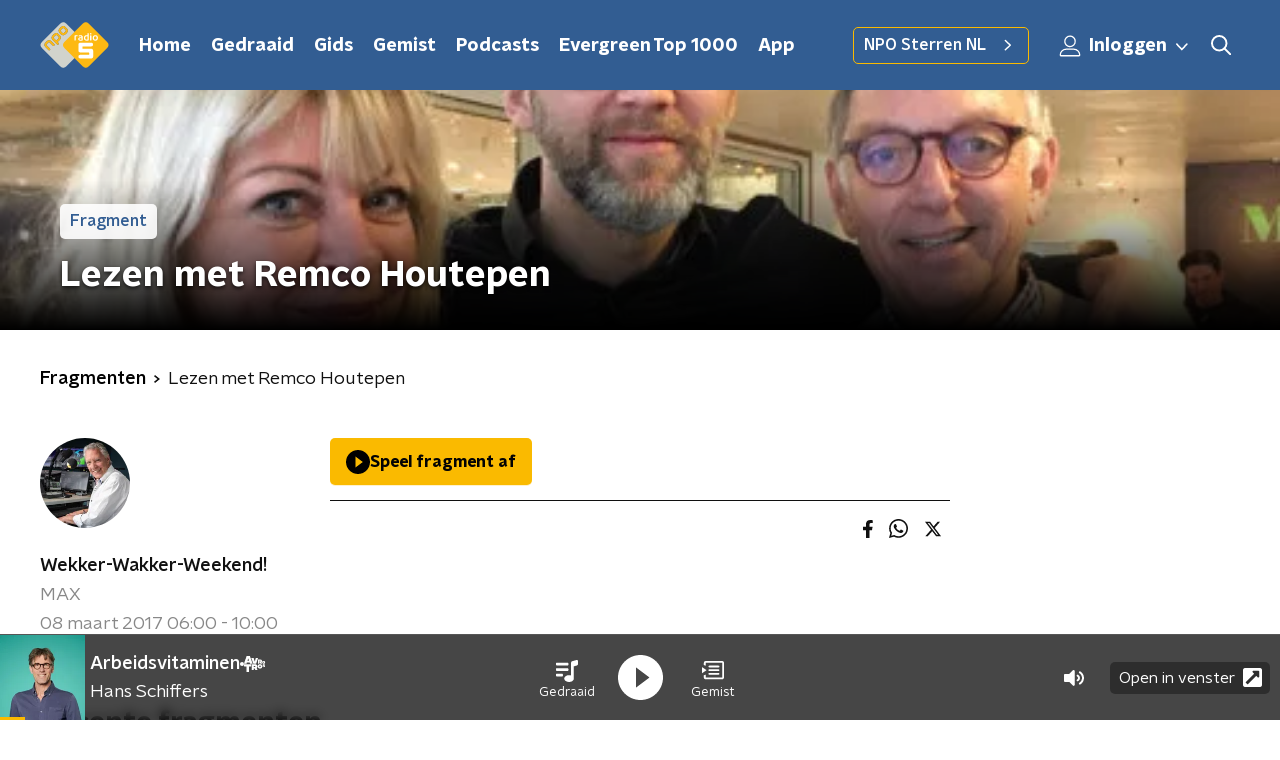

--- FILE ---
content_type: application/javascript
request_url: https://www.nporadio5.nl/_next/static/chunks/4286-ecf3fe85560530d1.js
body_size: 5602
content:
"use strict";(self.webpackChunk_N_E=self.webpackChunk_N_E||[]).push([[4286],{94072:function(n,r,o){o.d(r,{$t:function(){return Q},Dx:function(){return K},Ee:function(){return U},XM:function(){return G},f$:function(){return N},fb:function(){return _},vs:function(){return q},z7:function(){return Y}});var t=o(92228),e=o(35505),i=o(34419),a=o(40099),u=o(23246),c=o(66493);function d(){var n=(0,t.Z)(["\n  list-style: none;\n"]);return d=function(){return n},n}function l(){var n=(0,t.Z)(["\n  position: relative;\n"]);return l=function(){return n},n}function f(){var n=(0,t.Z)([""]);return f=function(){return n},n}function s(){var n=(0,t.Z)(["\n        border-radius: "," 0 0 ",";\n        box-shadow: var(--box-shadow);\n\n        @media (min-width: ","px) {\n          border-radius: "," "," 0 0;\n        }\n      "]);return s=function(){return n},n}function p(){var n=(0,t.Z)(["\n        border-radius: "," 0 0 ",";\n        box-shadow: var(--box-shadow);\n\n        @media (min-width: ","px) {\n          border-radius: "," "," "," 0;\n        }\n      "]);return p=function(){return n},n}function v(){var n=(0,t.Z)(["\n        border-radius: "," 0 0 ",";\n\n        @media (min-width: ","px) {\n          border-radius: "," "," 0 0;\n        }\n      "]);return v=function(){return n},n}function h(){var n=(0,t.Z)(["\n        border-radius: ",";\n\n        @media (min-width: ","px) {\n          border-radius: "," "," 0 0;\n        }\n      "]);return h=function(){return n},n}function g(){var n=(0,t.Z)(["\n        border-radius: ",";\n        box-shadow: var(--box-shadow);\n      "]);return g=function(){return n},n}function m(){var n=(0,t.Z)([""]);return m=function(){return n},n}function x(){var n=(0,t.Z)([""]);return x=function(){return n},n}function w(){var n=(0,t.Z)(["\n        box-shadow: var(--box-shadow-hover);\n      "]);return w=function(){return n},n}function Z(){var n=(0,t.Z)(["\n  aspect-ratio: 4 / 3;\n  display: ",";\n  height: auto;\n  object-fit: cover;\n  transition: box-shadow var(--hover-duration);\n  width: 100%;\n\n  ",";\n"]);return Z=function(){return n},n}function b(){var n=(0,t.Z)(["\n        padding-right: var(--gap-size);\n\n        @media (min-width: ","px) {\n          padding: 0 18px 18px;\n          row-gap: var(--gap-size-row);\n        }\n      "]);return b=function(){return n},n}function z(){var n=(0,t.Z)(["\n        block-size: 100%;\n        grid-template-rows: auto 1fr;\n        padding-inline-end: var(--gap-size);\n        row-gap: calc(var(--gap-size-row) * 2);\n      "]);return z=function(){return n},n}function y(){var n=(0,t.Z)(["\n        padding-right: var(--gap-size);\n\n        @media (min-width: ","px) {\n          padding: 0 0 var(--gap-size) calc(var(--gap-size) * 1.5);\n          row-gap: var(--gap-size-row);\n        }\n      "]);return y=function(){return n},n}function C(){var n=(0,t.Z)(["\n        padding-right: var(--gap-size);\n\n        @media (min-width: ","px) {\n          row-gap: var(--gap-size-row);\n        }\n      "]);return C=function(){return n},n}function R(){var n=(0,t.Z)(["\n      height: auto;\n    "]);return R=function(){return n},n}function B(){var n=(0,t.Z)(["\n  --color: ",";\n  ","\n  @media (min-width: ","px) {\n    padding: 0 18px 18px;\n  }\n"]);return B=function(){return n},n}function k(){var n=(0,t.Z)(["\n  --gap-size-row: 4px;\n\n  align-self: center;\n  display: grid;\n  justify-items: start;\n\n  ","\n\n  ","\n"]);return k=function(){return n},n}function j(){var n=(0,t.Z)(["\n  align-items: center;\n  column-gap: 8px;\n  display: flex;\n"]);return j=function(){return n},n}function I(){var n=(0,t.Z)(["\n  -webkit-box-orient: vertical;\n  color: ",";\n  display: -webkit-box;\n  ",";\n  font-size: 0.875rem;\n  ",";\n  -webkit-line-clamp: 3;\n  line-height: 1.3;\n  margin: 0;\n  overflow: hidden;\n  text-transform: none;\n  transition: color var(--hover-duration);\n\n  @media (min-width: ","px) {\n    font-size: 1rem;\n  }\n"]);return I=function(){return n},n}function $(){var n=(0,t.Z)(["\n      align-items: center;\n      display: flex;\n      padding-left: 25px;\n      position: relative;\n      height: 70px;\n\n      &::before {\n        background-color: blue;\n        border-radius: 32px;\n        content: '';\n        height: 70px;\n        left: 0;\n        position: absolute;\n        top: 0px;\n        width: 16px;\n      }\n    "]);return $=function(){return n},n}function L(){var n=(0,t.Z)(["\n  ","\n"]);return L=function(){return n},n}function P(){var n=(0,t.Z)(["\n        background-color: ",";\n        border-radius: ",";\n      "]);return P=function(){return n},n}function T(){var n=(0,t.Z)(["\n        grid-template-rows: auto 1fr;\n      "]);return T=function(){return n},n}function J(){var n=(0,t.Z)(["\n        border-radius: ",";\n        position: relative;\n\n        &::before {\n          background-color: var(--category-color);\n          height: calc(100% - ",");\n          left: 0;\n          position: absolute;\n          top: ",";\n          width: 2px;\n\n          @media (min-width: ","px) {\n            ","\n          }\n        }\n      "]);return J=function(){return n},n}function M(){var n=(0,t.Z)(["\n        background-color: #fff;\n        border-radius: ",";\n        box-shadow: var(--box-shadow);\n        transition: box-shadow var(--hover-duration);\n      "]);return M=function(){return n},n}function H(){var n=(0,t.Z)([""]);return H=function(){return n},n}function O(){var n=(0,t.Z)([""]);return O=function(){return n},n}function V(){var n=(0,t.Z)(["\n        box-shadow: var(--box-shadow);\n      "]);return V=function(){return n},n}function A(){var n=(0,t.Z)(["\n        box-shadow: var(--box-shadow-hover);\n      "]);return A=function(){return n},n}function W(){var n=(0,t.Z)([""]);return W=function(){return n},n}function F(){var n=(0,t.Z)(["\n  background: var(--promotion-background-color);\n  border-radius: ",";\n  transition: box-shadow var(--hover-duration);\n"]);return F=function(){return n},n}function S(){var n=(0,t.Z)(["\n  --box-shadow: 0 2px 4px rgb(0 0 0 / 0.25);\n  --box-shadow-hover: 0 2px 8px rgb(0 0 0 / 0.6);\n  --gap-size: 12px;\n  --hover-duration: 200ms;\n  --image-width: 128px;\n\n  align-content: start;\n  column-gap: var(--gap-size);\n  display: grid;\n  grid-template-columns: var(--image-width) 1fr;\n  height: 100%;\n  outline: 3px solid transparent;\n  outline-offset: 6px;\n  text-decoration: none;\n\n  ","\n  ","\n\n  @media (min-width: ","px) {\n    grid-template-columns: 1fr;\n    row-gap: var(--gap-size);\n  }\n\n  @media (hover: hover) {\n    &:hover {\n      --title-color: var(--title-hover-color);\n      --promotion-title-color: var(--promotion-title-hover-color);\n\n      ","\n\n      "," {\n        ","\n      }\n    }\n  }\n\n  &:focus-visible {\n    --title-color: var(--title-hover-color);\n    --promotion-title-color: var(--promotion-title-hover-color);\n\n    border-radius: ",";\n    outline-color: ",";\n  }\n"]);return S=function(){return n},n}var E,N=e.ZP.li.withConfig({componentId:"sc-5584377-0"})(d()),_=e.ZP.div.withConfig({componentId:"sc-5584377-1"})(l()),D=function(n){var r=n.$type,o=n.theme;switch(c.o){case"radio4":return(0,e.iv)(p(),o.defaultBorderRadius,o.defaultBorderRadius,u.J7.L,o.defaultBorderRadius,o.defaultBorderRadius,o.defaultBorderRadius);case"sterrennl":return(0,e.iv)(v(),o.defaultBorderRadius,o.defaultBorderRadius,u.J7.L,o.defaultBorderRadius,o.defaultBorderRadius);case"funx":return(0,e.iv)(h(),"promotion"===r?"".concat(o.defaultBorderRadius," 0 0 ").concat(o.defaultBorderRadius):"".concat(o.defaultBorderRadius),u.J7.L,o.defaultBorderRadius,o.defaultBorderRadius);default:return"promotion"===r?function(n){switch(c.o){case"sterrennl":case"funx":return(0,e.iv)(f());default:return(0,e.iv)(s(),n.defaultBorderRadius,n.defaultBorderRadius,u.J7.L,n.defaultBorderRadius,n.defaultBorderRadius)}}(o):(0,e.iv)(g(),o.defaultBorderRadius)}},U=(0,e.ZP)(i.Z).withConfig({componentId:"sc-5584377-2"})(Z(),(function(n){var r=n.$isVisible;return void 0===r||r?"block":"none"}),(function(n){return D(n)})),X=(0,e.iv)(B(),(function(n){var r=n.theme;return null!==(E=r.default.cardPromotionColor)&&void 0!==E?E:r.lightTextColor}),(function(){return"radio1"===c.o&&(0,e.iv)(R())}),u.J7.L),q=e.ZP.div.withConfig({componentId:"sc-5584377-3"})(k(),(function(){switch(c.o){case"funx":case"sterrennl":return(0,e.iv)(b(),u.J7.L);case"radio1":return(0,e.iv)(z());case"radio4":return(0,e.iv)(y(),u.J7.L);default:return(0,e.iv)(C(),u.J7.L)}}),(function(n){return"promotion"===n.$type&&X})),G=e.ZP.div.withConfig({componentId:"sc-5584377-4"})(j()),K=e.ZP.h2.withConfig({componentId:"sc-5584377-5"})(I(),(function(n){return"promotion"===n.$type?"var(--promotion-title-color)":"var(--title-color)"}),(function(n){var r=n.theme;return"radio1"===c.o&&"font-family: ".concat(r.semiboldFontFamily,";")}),(function(n){var r=n.theme;return"radio1"===c.o&&"font-weight: ".concat(r.semiboldFontWeight,";")}),u.J7.L),Q=e.ZP.span.withConfig({componentId:"sc-5584377-6"})(L(),(function(){return"radio1"===c.o&&(0,e.iv)($())})),Y=(0,e.ZP)(a.Z).withConfig({componentId:"sc-5584377-7"})(S(),(function(n){return function(n){var r=n.$type,o=n.theme;switch(c.o){case"funx":return(0,e.iv)(P(),o.mainAccentColorDark,o.defaultBorderRadius);case"radio1":return(0,e.iv)(T());case"radio4":return(0,e.iv)(J(),o.defaultBorderRadius,o.defaultBorderRadius,o.defaultBorderRadius,u.J7.L,"promotion"===r?null:"content: '';");case"sterrennl":return(0,e.iv)(M(),o.defaultBorderRadius);default:return(0,e.iv)(H())}}(n)}),(function(n){return"promotion"===n.$type&&function(n){var r=n.theme;return(0,e.iv)(F(),r.defaultBorderRadius)}(n)}),u.J7.L,(function(n){var r=n.$type;return"sterrennl"===c.o?(0,e.iv)(A()):"promotion"===r?function(){switch(c.o){case"sterrennl":case"funx":return(0,e.iv)(O());default:return(0,e.iv)(V())}}():(0,e.iv)(W())}),U,(function(n){var r=n.$type;switch(c.o){case"radio4":case"sterrennl":case"funx":return(0,e.iv)(m());default:return"promotion"===r?(0,e.iv)(x()):(0,e.iv)(w())}}),(function(n){return n.theme.defaultBorderRadius}),(function(n){return n.theme.mainAccentColor}))},98946:function(n,r,o){o.d(r,{z:function(){return e.z7},Z:function(){return C}});var t,e=o(94072),i=o(70865),a=o(96670),u=o(52322),c=o(2784),d=o(74423);!function(n){n[n.live=0]="live",n[n.onderzoek=1]="onderzoek",n[n.podcast=2]="podcast",n[n.sport=3]="sport",n[n.verdieping=4]="verdieping"}(t||(t={}));var l={live:{backgroundColor:"#e23135",color:"#fff"},onderzoek:{backgroundColor:"#3bcd8c",color:"#fff"},podcast:{backgroundColor:"#003576",color:"#fff"},sport:{backgroundColor:"#f1812b",color:"#fff"},verdieping:{backgroundColor:"#1952ff",color:"#fff"}},f=o(92228),s=o(35505),p=o(23246),v=o(66493);function h(){var n=(0,f.Z)(["\n        color: ",";\n        font-size: 0.875rem;\n        line-height: 1.2;\n      "]);return h=function(){return n},n}function g(){var n=(0,f.Z)(["\n        color: ",";\n        font-size: 0.875rem;\n        font-weight: ",";\n        line-height: 1.5;\n\n        @media (min-width: ","px) {\n          font-size: 1rem;\n        }\n      "]);return g=function(){return n},n}function m(){var n=(0,f.Z)(["\n  ","\n"]);return m=function(){return n},n}var x=s.ZP.span.withConfig({componentId:"sc-6957541a-0"})(m(),(function(n){return function(n){var r=n.$type,o=n.theme;return"radio1"===v.o?(0,s.iv)(h(),o.textOnLightColor):(0,s.iv)(g(),"promotion"===r?"var(--promotion-title-color)":"var(--category-color)",o.semiboldFontWeight,p.J7.L)}(n)})),w=function(n){var r=n.category,o=n.categoryTheme,t=n.type,e=l[o];return(0,u.jsx)(x,{$type:t,colors:e,children:r})},Z=o(93585),b=o(34419),z=o(34725),y=o(53029),C=function(n){var r=n.broadcasters,o=n.category,t=n.categoryName,l=n.categoryTheme,f=n.imageUrl,s=n.openInNewWindow,p=void 0!==s&&s,h=n.title,g=n.type,m=n.url,x=(0,c.useRef)(null),C=(0,y.Z)(x,{freezeOnceVisible:!0}),R=Boolean(null===C||void 0===C?void 0:C.isIntersecting),B=!["funx","sterrennl"].includes(v.o)&&r&&r.length>0,k="radio1"===v.o;return(0,u.jsx)(e.f$,{children:(0,u.jsxs)(e.z7,(0,a.Z)((0,i.Z)({$type:g,href:m,lazyLoadingRef:x},p&&{rel:"noopener noreferrer",target:"_blank"}),{children:[(0,u.jsxs)(e.fb,{children:[["audio","audioArticle"].includes(g)&&(0,u.jsx)(Z.Z,{}),["video","videoArticle"].includes(g)&&(0,u.jsx)(z.Z,{}),(0,u.jsx)(e.Ee,{$isVisible:R,$type:g,alt:h,imageSize:b.l.ARTICLE_CARD,imageUrl:f})]}),(0,u.jsxs)(e.vs,{$type:g,children:[(0,u.jsxs)(e.XM,{children:[o&&(0,u.jsx)(w,{category:k&&null!==t&&void 0!==t?t:o,categoryTheme:l,type:g}),B&&(0,u.jsx)(d.Z,{broadcasters:r,type:g})]}),(0,u.jsx)(e.$t,{children:(0,u.jsx)(e.Dx,{$type:g,children:h})})]})]}))})}},74423:function(n,r,o){o.d(r,{Z:function(){return l}});var t=o(92228),e=o(50930),i=o(52322),a=o(35505),u=o(23246);function c(){var n=(0,t.Z)(["\n  --font-size: 0.6875rem;\n\n  color: ",";\n  font-family: ",";\n  font-size: var(--font-size);\n  font-weight: ",";\n  opacity: 0.6;\n  overflow: hidden;\n  text-overflow: ellipsis;\n  white-space: nowrap;\n  line-height: 1.2;\n\n  @media (min-width: ","px) {\n    --font-size: 0.8125rem;\n  }\n"]);return c=function(){return n},n}var d=a.ZP.span.withConfig({componentId:"sc-6748493c-0"})(c(),(function(n){return"promotion"===n.$type?"var(--promotion-title-color)":"var(--broadcasters-color)"}),(function(n){return n.theme.textFontFamily}),(function(n){return n.theme.textFontWeight}),u.J7.M),l=function(n){var r=n.broadcasters,o=n.type,t=function(n){var r=n.filter((function(n){return"NPO"!==n.name}));return 0===r.length||r.length>2?null:(0,e.Z)(new Set(r.map((function(n){return n.name})))).join("/")}(r);return(0,i.jsx)(d,{$type:o,children:t})}},34286:function(n,r,o){o.d(r,{Z:function(){return m}});var t=o(70865),e=o(96670),i=o(52322),a=o(92228),u=o(35505),c=o(98946),d=o(94072),l=o(23246);function f(){var n=(0,a.Z)(["\n  @media (max-width: ","px) {\n    --gap-size: 20px;\n\n    column-gap: var(--gap-size);\n    grid-auto-flow: column;\n    margin: 0 calc(var(--gap-size) * -1);\n    overflow-x: auto;\n    overscroll-behavior-inline: contain;\n    padding: 0 var(--gap-size);\n    scroll-snap-type: inline mandatory;\n    scroll-padding-left: var(--gap-size);\n    scroll-padding-right: var(--gap-size);\n\n    "," {\n      scroll-snap-align: start;\n    }\n\n    "," {\n      grid-template-columns: var(--image-width) calc(var(--image-width) * 1.5);\n    }\n  }\n"]);return f=function(){return n},n}function s(){var n=(0,a.Z)(["\n      ",":nth-child(n + ",") {\n        display: none;\n\n        @media (min-width: ","px) {\n          display: block;\n        }\n      }\n    "]);return s=function(){return n},n}function p(){var n=(0,a.Z)(["\n  --broadcasters-color: ",";\n  --category-color: ",";\n  --gap-size: 16px;\n  --promotion-background-color: ",";\n  --promotion-title-color: ",";\n  --promotion-title-hover-color: ",";\n  --title-color: ",";\n  --title-hover-color: ",";\n\n  display: grid;\n  margin: 0 0 16px;\n  padding: 0;\n  row-gap: var(--gap-size);\n\n  ","\n\n  @media (min-width: ","px) {\n    --gap-size: 24px;\n\n    column-gap: 24px;\n    grid-template-columns: repeat(2, minmax(0, 1fr));\n  }\n\n  @media (min-width: ","px) {\n    --gap-size: 56px;\n\n    grid-template-columns: repeat(4, minmax(0, 1fr));\n  }\n\n  ","\n"]);return p=function(){return n},n}var v=(0,u.iv)(f(),l.J7.S-1,d.f$,c.z),h=u.ZP.ul.withConfig({componentId:"sc-92a81a7c-0"})(p(),(function(n){return n.broadcastersColor}),(function(n){return n.categoryColor}),(function(n){return n.promotionBackgroundColor}),(function(n){return n.promotionTitleColor}),(function(n){return n.promotionTitleHoverColor}),(function(n){return n.titleColor}),(function(n){return n.titleHoverColor}),(function(n){return n.hasMobileHorizontalScroll&&v}),l.J7.S,l.J7.L,(function(n){var r=n.hasAdBanner;return n.isHomepage&&(0,u.iv)(s(),d.f$,r?6:5,l.J7.L)})),g=o(2998),m=function(n){var r=(0,g.t8)().state,o={broadcastersColor:r.articleCardBroadcastersColor,categoryColor:r.articleCardCategoryColor,promotionBackgroundColor:r.articleCardPromotionBackgroundColor,promotionTitleColor:r.articleCardPromotionTitleColor,promotionTitleHoverColor:r.articleCardPromotionTitleHoverColor,titleColor:r.articleCardTitleColor,titleHoverColor:r.articleCardTitleHoverColor};return(0,i.jsx)(h,(0,e.Z)((0,t.Z)({},n,o),{children:n.children}))}},93585:function(n,r,o){o.d(r,{Z:function(){return b}});var t=o(70865),e=o(96670),i=o(26297),a=o(92228),u=o(52322),c=o(35505);function d(){var n=(0,a.Z)([""]);return d=function(){return n},n}var l=c.ZP.svg.withConfig({componentId:"sc-3d9d5960-0"})(d()),f=function(n){var r=n.color,o=n.size,a=void 0===o?50:o,c=(0,i.Z)(n,["color","size"]);return(0,u.jsxs)(l,(0,e.Z)((0,t.Z)({height:"".concat(a/(47/38),"px"),viewBox:"0 0 47 38",width:"".concat(a,"px"),xmlns:"http://www.w3.org/2000/svg"},c),{children:[(0,u.jsx)("title",{children:"audio fragment"}),(0,u.jsx)("path",{d:"M10.114 14.198H8.329c-.657 0-1.19.53-1.19 1.183v7.099c0 .653.533 1.183 1.19 1.183h1.785c.657 0 1.19-.53 1.19-1.183v-7.099c0-.653-.533-1.183-1.19-1.183zm-7.14 2.366H1.19c-.657 0-1.19.53-1.19 1.183v2.367c0 .653.533 1.183 1.19 1.183h1.785c.657 0 1.19-.53 1.19-1.183v-2.367c0-.653-.533-1.183-1.19-1.183zM17.255 7.1h-1.786c-.657 0-1.19.53-1.19 1.183V29.58c0 .653.533 1.183 1.19 1.183h1.785c.657 0 1.19-.53 1.19-1.183V8.282c0-.653-.533-1.183-1.19-1.183zm28.556 9.465h-1.785c-.657 0-1.19.53-1.19 1.183v2.367c0 .653.533 1.183 1.19 1.183h1.785c.657 0 1.19-.53 1.19-1.183v-2.367c0-.653-.533-1.183-1.19-1.183zM38.67 4.733h-1.784c-.657 0-1.19.53-1.19 1.183v26.03c0 .653.533 1.182 1.19 1.182h1.785c.657 0 1.19-.53 1.19-1.183V5.915c0-.653-.533-1.182-1.19-1.182zm-7.138 4.732h-1.785c-.657 0-1.19.53-1.19 1.183v16.565c0 .653.533 1.183 1.19 1.183h1.785c.657 0 1.19-.53 1.19-1.183V10.648c0-.653-.533-1.183-1.19-1.183zM24.392 0h-1.784c-.658 0-1.19.53-1.19 1.183v35.495c0 .653.532 1.183 1.19 1.183h1.784c.658 0 1.19-.53 1.19-1.183V1.183C25.582.53 25.05 0 24.392 0z",fill:r,fillRule:"nonzero"})]}))},s=o(23246);function p(){var n=(0,a.Z)(["\n        padding: 3px;\n        left: 5px;\n        top: 5px;\n      "]);return p=function(){return n},n}function v(){var n=(0,a.Z)(["\n      ","\n    "]);return v=function(){return n},n}function h(){var n=(0,a.Z)(["\n        padding: 5px;\n        left: 15px;\n        top: 15px;\n      "]);return h=function(){return n},n}function g(){var n=(0,a.Z)(["\n      ","\n    "]);return g=function(){return n},n}function m(){var n=(0,a.Z)(["\n  position: absolute;\n  left: 10px;\n  top: 10px;\n  padding: 5px;\n  background-color: rgba(0, 0, 0, 0.5);\n  border-radius: ",";\n  z-index: 1;\n\n  ","\n\n  ","\n"]);return m=function(){return n},n}function x(){var n=(0,a.Z)(["\n  display: block;\n"]);return x=function(){return n},n}var w=c.ZP.div.withConfig({componentId:"sc-86140676-0"})(m(),(function(n){return n.theme.defaultBorderRadius}),(function(n){return"smaller"===n.sizeType&&(0,c.iv)(v(),s.dW.M(p()))}),(function(n){return"larger"===n.sizeType&&(0,c.iv)(g(),s.wO.M(h()))})),Z=(0,c.ZP)(f).withConfig({componentId:"sc-86140676-1"})(x()),b=function(n){var r=n.sizeType,o=void 0===r?"default":r,a=(0,i.Z)(n,["sizeType"]),c=22;return"larger"===o&&(c=26),"smaller"===o&&(c=18),(0,u.jsx)(w,(0,e.Z)((0,t.Z)({},a),{sizeType:o,children:(0,u.jsx)(Z,{color:"#fff",size:c})}))}},34725:function(n,r,o){var t=o(70865),e=o(96670),i=o(26297),a=o(92228),u=o(52322),c=o(35505),d=o(34879),l=o(23246);function f(){var n=(0,a.Z)(["\n        padding: 5px 8px;\n        left: 15px;\n        top: 15px;\n      "]);return f=function(){return n},n}function s(){var n=(0,a.Z)(["\n      ","\n    "]);return s=function(){return n},n}function p(){var n=(0,a.Z)(["\n  position: absolute;\n  left: 10px;\n  top: 10px;\n  padding: 5px 8px;\n  background-color: rgba(0, 0, 0, 0.5);\n  border-radius: ",";\n  z-index: 1;\n\n  ","\n"]);return p=function(){return n},n}function v(){var n=(0,a.Z)(["\n  display: block;\n"]);return v=function(){return n},n}var h=c.ZP.div.withConfig({componentId:"sc-3c9850e9-0"})(p(),(function(n){return n.theme.defaultBorderRadius}),(function(n){return"larger"===n.sizeType&&(0,c.iv)(s(),l.wO.M(f()))})),g=(0,c.ZP)(d.Z).withConfig({componentId:"sc-3c9850e9-1"})(v());r.Z=function(n){var r=n.sizeType,o=void 0===r?"default":r,a=(0,i.Z)(n,["sizeType"]),c=22;return"larger"===o&&(c=26),"smaller"===o&&(c=18),(0,u.jsx)(h,(0,e.Z)((0,t.Z)({},a),{sizeType:o,children:(0,u.jsx)(g,{color:"#fff",size:c})}))}},40099:function(n,r,o){o.d(r,{Z:function(){return d}});var t=o(70865),e=o(26297),i=o(52322),a=o(39097),u=o.n(a),c=function(n){return n.startsWith("/")?n:n.startsWith("https://www.nporadio5.nl")?n.replace("https://www.nporadio5.nl",""):null},d=function(n){var r=n.as,o=n.href,a=n.lazyLoadingRef,d=n.locale,l=n.passHref,f=void 0===l||l,s=n.prefetch,p=n.replace,v=n.scroll,h=n.shallow,g=(0,e.Z)(n,["as","href","lazyLoadingRef","locale","passHref","prefetch","replace","scroll","shallow"]),m=c(o);return m?(0,i.jsx)(u(),{as:r,href:m,locale:d,passHref:f,prefetch:s,replace:p,scroll:v,shallow:h,children:(0,i.jsx)("a",(0,t.Z)({ref:a},g))}):(0,i.jsx)("a",(0,t.Z)({href:o,ref:a,rel:"noreferrer noopener"},g))}},34879:function(n,r,o){var t=o(70865),e=o(96670),i=o(26297),a=o(92228),u=o(52322);function c(){var n=(0,a.Z)([""]);return c=function(){return n},n}var d=o(35505).ZP.svg.withConfig({componentId:"sc-ab758287-0"})(c());r.Z=function(n){var r=n.color,o=n.size,a=(0,i.Z)(n,["color","size"]),c=(0,t.Z)({},a,o?{height:"".concat(o,"px"),width:"".concat(o,"px")}:{});return(0,u.jsx)(d,(0,e.Z)((0,t.Z)({preserveAspectRatio:"none",viewBox:"0 0 55 55",xmlns:"http://www.w3.org/2000/svg"},c),{children:(0,u.jsx)("g",{fill:"none",fillRule:"evenodd",stroke:"none",strokeWidth:"1",children:(0,u.jsx)("path",{d:"M27.5,0 C12.375,0 0,12.375 0,27.5 C0,42.625 12.375,55 27.5,55 C42.625,55 55,42.625 55,27.5 C55,12.375 42.625,0 27.5,0 Z M22,39.875 L22,15.125 L38.5,27.5 L22,39.875 Z",fill:r,fillRule:"nonzero"})})}))}},53029:function(n,r,o){var t=o(66383),e=o(2784);r.Z=function(n,r){var o=r.freezeOnceVisible,i=void 0!==o&&o,a=r.root,u=void 0===a?null:a,c=r.rootMargin,d=void 0===c?"0px 0px 128px 0px":c,l=r.threshold,f=void 0===l?0:l,s=(0,e.useState)(),p=s[0],v=s[1],h=(null===p||void 0===p?void 0:p.isIntersecting)&&i,g=function(n){var r=(0,t.Z)(n,1)[0];v(r)};return(0,e.useEffect)((function(){var r=null===n||void 0===n?void 0:n.current;if(Boolean(window.IntersectionObserver)&&!h&&r){var o=new IntersectionObserver(g,{root:u,rootMargin:d,threshold:f});return o.observe(r),function(){return o.disconnect()}}}),[n,JSON.stringify(f),u,d,h]),p}}}]);